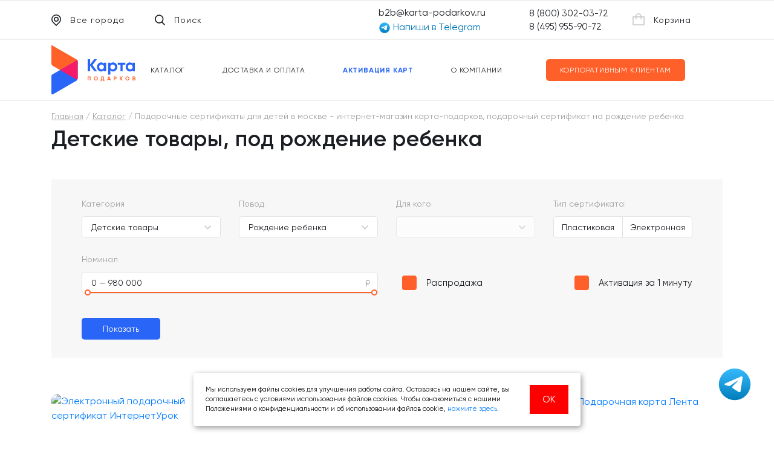

--- FILE ---
content_type: text/html; charset=utf-8
request_url: https://karta-podarkov.ru/catalog/tip_detskiye-tovary_povod_rozhdeniye-rebenka
body_size: 12384
content:
<!DOCTYPE html>
<html lang="ru">
<head>
    <meta charset="utf-8">
    <meta http-equiv="X-UA-Compatible" content="IE=edge">
    <meta name="format-detection" content="telephone=no">
    <meta name="viewport" content="width=device-width, initial-scale=1, shrink-to-fit=no">
        <link rel="apple-touch-icon" sizes="180x180" href="/apple-touch-icon.png">
    <link rel="shortcut icon" type="image/x-icon" href="/favicon.ico">
    <link rel="icon" type="image/png" sizes="32x32" href="/favicon-32x32.png">
    <link rel="icon" type="image/png" sizes="16x16" href="/favicon-16x16.png">
    <link rel="manifest" href="/manifest.json">
    <link rel="mask-icon" href="/safari-pinned-tab.svg" color="#5bbad5">
    <meta name="msapplication-TileColor" content="#5b2fc1">
    <meta name="theme-color" content="#ffffff">
    <meta name="yandex-verification" content="f5729037276ed027" />
    <meta name="google-site-verification" content="pOSJ0ih3et3oh2PMnCMVMhdKL6KcNs39bl4Ocmbd0n4" />
            <title>Подарочные сертификаты для детей в москве - интернет-магазин карта-подарков, подарочный сертификат на рождение ребенка</title>
    <meta name="description" content="Интернет-магазин подарочных сертификатов Карта подарков Подарочные сертификаты для детей в москве - интернет-магазин карта-подарков, подарочный сертификат на рождение ребенка">
<meta property="og:title" content="Подарочные сертификаты для детей в москве - интернет-магазин карта-подарков, подарочный сертификат на рождение ребенка">
<meta property="og:site_name" content="Карта подарков">
<meta property="og:url" content="https://karta-podarkov.ru/catalog/tip_detskiye-tovary_povod_rozhdeniye-rebenka">
<meta property="og:type" content="karta-podarkov.ru">
<meta property="og:locale" content="ru">
<meta property="og:description" content="Интернет-магазин подарочных сертификатов Карта подарков Подарочные сертификаты для детей в москве - интернет-магазин карта-подарков, подарочный сертификат на рождение ребенка">
<meta property="og:image" content="https://karta-podarkov.ru/img/logo.svg">
<meta name="csrf-param" content="_csrf-frontend">
<meta name="csrf-token" content="TDPCWk2SSiQzBuZHh8kaUAvGBoHbCpy_zQ-fiKou4_s8evBjK_EpEWVkkTT38GgUXK9O97050fj9Zuq6zVbUjg==">

<link href="/catalog/tip_detskiye-tovary_povod_rozhdeniye-rebenka" rel="canonical">
<link href="/assets/d61ab197/css/dependent-dropdown.min.css" rel="stylesheet">
<link href="/assets/df3e8a8b/css/kv-widgets.min.css" rel="stylesheet">
<link href="/css/bootstrap-custom.css" rel="stylesheet">
<link href="/css/fontello.css" rel="stylesheet">
<link href="/css/magnific-popup.css" rel="stylesheet">
<link href="/css/owl-carousel.css" rel="stylesheet">
<link href="/css/rangeslider.css" rel="stylesheet">
<link href="/css/scroll.css" rel="stylesheet">
<link href="/css/selectric.css" rel="stylesheet">
<link href="/css/main.css" rel="stylesheet">
<script>window.depdrop_13b7c70b = {"depends":["category1-id"],"placeholder":"","url":"\/catalog\/category2","loading":false,"initialize":true,"params":["input-type-1","input-type-2","input-type-3"]};

window.depdrop_19c554b5 = {"depends":["category1-id","category2-id"],"placeholder":"","url":"\/catalog\/category3","loading":false,"initialize":true,"params":["input-type-1","input-type-2","input-type-3"]};
</script>    <script type="application/ld+json">{"@context": "http://schema.org","@type": "WebSite","url": "https://karta-podarkov.ru/","potentialAction": {"@type": "SearchAction","target": "https://karta-podarkov.ru/search?search={query}","query-input": "required name=query"}}</script>
    <!-- Yandex.Metrika counter -->
    <script>!function(e,r,t,a,c,n,s){e[c]=e[c]||function(){(e[c].a=e[c].a||[]).push(arguments)},e[c].l=1*new Date;for(var i=0;i<document.scripts.length;i++)if(document.scripts[i].src===a)return;n=r.createElement(t),s=r.getElementsByTagName(t)[0],n.async=1,n.src=a,s.parentNode.insertBefore(n,s)}(window,document,"script","https://mc.yandex.ru/metrika/tag.js","ym"),ym(33560743,"init",{clickmap:!0,trackLinks:!0,accurateTrackBounce:!0,webvisor:!0,ecommerce:"dataLayer"});</script>
    <!-- /Yandex.Metrika counter -->
    
    <!-- BEGIN JIVOSITE CODE {literal} -->
    <script type='text/javascript'>!function(){var e=window;function t(){var e=document.createElement("script");e.type="text/javascript",e.async=!0,e.src="//code.jivosite.com/script/widget/DZe7sfbOG3";var t=document.getElementsByTagName("script")[0];t.parentNode.insertBefore(e,t)}"complete"==document.readyState?t():e.attachEvent?e.attachEvent("onload",t):e.addEventListener("load",t,!1)}();</script>
    <!-- {/literal} END JIVOSITE CODE -->
    
    <script type="text/javascript">(function(window,document,n,project_ids){window.GudokData=n;if(typeof project_ids !== "object"){project_ids = [project_ids]};window[n] = {};window[n]["projects"]=project_ids;config_load(project_ids.join(','));function config_load(cId){var a=document.getElementsByTagName("script")[0],s=document.createElement("script"),i=function(){a.parentNode.insertBefore(s,a)},cMrs='';s.async=true;if(document.location.search&&document.location.search.indexOf('?gudok_check=')===0)cMrs+=document.location.search.replace('?','&');s.src="//mod.gudok.tel/script.js?sid="+cId+cMrs;if(window.opera == "[object Opera]"){document.addEventListener("DOMContentLoaded", i, false)}else{i()}}})(window, document, "gd", "3nr3q9s5sd");</script>
    
    <!-- Yandex.Metrika counter -->
    <script type="text/javascript">
        (function(m,e,t,r,i,k,a){
            m[i]=m[i]||function(){(m[i].a=m[i].a||[]).push(arguments)};
            m[i].l=1*new Date();
            for (var j = 0; j < document.scripts.length; j++) {if (document.scripts[j].src === r) { return; }}
            k=e.createElement(t),a=e.getElementsByTagName(t)[0],k.async=1,k.src=r,a.parentNode.insertBefore(k,a)
        })(window, document,'script','https://mc.yandex.ru/metrika/tag.js?id=104289115', 'ym');

        ym(104289115, 'init', {ssr:true, clickmap:true, ecommerce:"dataLayer", accurateTrackBounce:true, trackLinks:true});
    </script>
    <noscript><div><img src="https://mc.yandex.ru/watch/104289115" style="position:absolute; left:-9999px;" alt="" /></div></noscript>
    <!-- /Yandex.Metrika counter -->
</head>
<body>
<div id="modal-city" class="zoom-anim-dialog mfp-hide modal modal--city">
  <div class="modal__title">Выберите город</div>
  <!--input class="form__input form__input--search" name="name" type="text" placeholder="Поиск города"-->
  <div class="modal__cities">
    <div class="modal__cities-list"> 
        <a class="" href="/change-city" data-method="POST" data-params='{"city":"г. Москва и МО"}'>г. Москва и МО</a>        <a class="" href="/change-city" data-method="POST" data-params='{"city":"г. Санкт-Петербург и ЛО"}'>г. Санкт-Петербург и ЛО</a>        <a class="" href="/change-city" data-method="POST" data-params='{"city":"г. Новосибирск"}'>г. Новосибирск</a>        <a class="" href="/change-city" data-method="POST" data-params='{"city":"г. Екатеринбург"}'>г. Екатеринбург</a>        <a class="" href="/change-city" data-method="POST" data-params='{"city":"г. Нижний Новгород"}'>г. Нижний Новгород</a>        <a class="" href="/change-city" data-method="POST" data-params='{"city":"г. Казань"}'>г. Казань</a>        <a class="" href="/change-city" data-method="POST" data-params='{"city":"г. Челябинск"}'>г. Челябинск</a>        <a class="" href="/change-city" data-method="POST" data-params='{"city":"г. Омск"}'>г. Омск</a>        <a class="" href="/change-city" data-method="POST" data-params='{"city":"г. Самара"}'>г. Самара</a>        <a class="" href="/change-city" data-method="POST" data-params='{"city":"г. Ростов-на-Дону"}'>г. Ростов-на-Дону</a>        <a class="" href="/change-city" data-method="POST" data-params='{"city":"г. Уфа"}'>г. Уфа</a>        <a class="" href="/change-city" data-method="POST" data-params='{"city":"г. Красноярск"}'>г. Красноярск</a>        <a class="" href="/change-city" data-method="POST" data-params='{"city":"г. Пермь"}'>г. Пермь</a>        <a class="" href="/change-city" data-method="POST" data-params='{"city":"г. Воронеж"}'>г. Воронеж</a>        <a class="" href="/change-city" data-method="POST" data-params='{"city":"г. Волгоград"}'>г. Волгоград</a>    </div>
  </div>
  <button class="modal__close" type="button"> <img src="/img/close2.svg" alt="close"> </button>
</div>
<header class="header">
  <div class="container header__content-wrap">
    <div class="row">
      <div class="col-12">
        <div class="header__content"> 
            <a class="header__logo" href="/"><img src="/img/logo.svg" alt="Логотип"></a>          <nav class="header__nav"> 
                <a class="header__nav-cat" href="/catalog">Каталог</a>                <a class="" href="/delivery">Доставка и оплата</a>                <a class="menu__link--activation" href="/activation">Активация карт</a>                <a class="" href="/about">О компании</a>                <a class="header__nav-corp" href="/business">Корпоративным клиентам</a>          </nav>
          <div class="header__content-mob">
            <div class="header__content-mob-phones"> 
                <span>8 (800) 302-03-72</span> 
                <span>8 (495) 955-90-72</span> 
            </div>
            <button class="header__btn" type="button"> 
                <img src="/img/burger.svg" alt="burger"> 
                <img src="/img/close.svg" alt="close">            </button>
          </div>
        </div>
      </div>
    </div>
  </div>
  <div class="container header__actions-wrap">
    <div class="row">
      <div class="col-12">
        <div class="header__actions">
          <div class="header__actions-mob">
                <a href="/activation" style="color:#1a1d22;">Активация</a>                <!--a href="#modal-city" class="open-modal">
                    <svg xmlns="http://www.w3.org/2000/svg" width="16" height="19" viewBox="0 0 16 19">
                        <path d="M44,86.96a7.962,7.962,0,0,0-8,7.924,7.863,7.863,0,0,0,2.344,5.6L44,105.979l5.657-5.493A7.847,7.847,0,0,0,52,94.884,7.963,7.963,0,0,0,44,86.96Zm4.527,12.4L44,103.76l-4.535-4.405A6.254,6.254,0,0,1,37.6,94.885,6.412,6.412,0,0,1,48.524,90.4,6.3,6.3,0,0,1,48.526,99.364ZM44,90.923a3.963,3.963,0,1,0,4,3.962A3.981,3.981,0,0,0,44,90.923Zm0,6.34a2.378,2.378,0,1,1,2.4-2.378A2.388,2.388,0,0,1,44,97.262Z" transform="translate(-36 -86.969)"/>
                    </svg>
                    <span>Все города</span>
                </a-->
                <a href="#" class="header__actions-mob-search">
                    <svg xmlns="http://www.w3.org/2000/svg" width="17" height="17.969" viewBox="0 0 17 17.969">
                        <path d="M216,104.659l-4.361-4.443a7.423,7.423,0,0,0,1.854-4.916,7.25,7.25,0,1,0-7.248,7.386,7.113,7.113,0,0,0,4.125-1.32l4.431,4.515ZM200.691,95.3a5.554,5.554,0,1,1,5.554,5.658A5.613,5.613,0,0,1,200.691,95.3Z" transform="translate(-199 -87.906)"/>
                    </svg>
                    <span>Поиск</span>
                </a>
              <a class="header__cart" href="/cart"><svg xmlns="http://www.w3.org/2000/svg" width="20" height="20" viewBox="0 0 20 20">
                        <path d="M368,91a5,5,0,1,0-10,0h-5v13.334A1.672,1.672,0,0,0,354.667,106h16.666A1.672,1.672,0,0,0,373,104.334V91h-5Zm-5-3.333A3.333,3.333,0,0,1,366.333,91h-6.666A3.333,3.333,0,0,1,363,87.667Zm8.333,16.667H354.667V92.667H358V96h1.667V92.667h6.666V96H368V92.667h3.333v11.667Z" transform="translate(-353 -86)"/>
                  </svg><span></span></a>          </div>
          <div class="header__actions-desk">
                <button class="header__actions-btn" type="button"><svg xmlns="http://www.w3.org/2000/svg" width="35" height="22" viewBox="0 0 35 22"><path d="M281,42v2H246V42h35Zm0-10v2H246V32h35Zm0-10v2H246V22h35Z" transform="translate(-246 -22)"/></svg>Меню</button>
                                <a href="#modal-city" class="header__actions-marker open-modal"><svg xmlns="http://www.w3.org/2000/svg" width="16" height="19" viewBox="0 0 16 19"><path d="M262,21.96a7.962,7.962,0,0,0-8,7.924,7.86,7.86,0,0,0,2.344,5.6L262,40.979l5.657-5.493a7.844,7.844,0,0,0,2.342-5.6A7.963,7.963,0,0,0,262,21.96Zm4.527,12.4L262,38.76l-4.535-4.4a6.251,6.251,0,0,1-1.864-4.47A6.411,6.411,0,0,1,266.524,25.4,6.294,6.294,0,0,1,266.526,34.364ZM262,25.923a3.962,3.962,0,1,0,4,3.962A3.981,3.981,0,0,0,262,25.923Zm0,6.339a2.378,2.378,0,1,1,2.4-2.378A2.389,2.389,0,0,1,262,32.262Z" transform="translate(-254 -21.969)"/></svg>
                    <span>Все города</span>
                </a>
                                <a href="#" class="header__actions-search"><svg xmlns="http://www.w3.org/2000/svg" width="17" height="17.969" viewBox="0 0 17 17.969"><path d="M416,40.659l-4.361-4.443a7.424,7.424,0,0,0,1.854-4.916,7.25,7.25,0,1,0-7.248,7.386,7.113,7.113,0,0,0,4.125-1.32l4.431,4.515ZM400.691,31.3a5.554,5.554,0,1,1,5.554,5.658A5.613,5.613,0,0,1,400.691,31.3Z" transform="translate(-399 -23.906)"/></svg>Поиск</a>
          </div>
            
          <div class="header__actions-desk">
            <div class="header__actions-email">
                <a href="mailto:b2b@karta-podarkov.ru">b2b@karta-podarkov.ru</a>
                <a href="https://t.me/b2bkartapodarkov" target="_blank">
                    <svg xmlns="http://www.w3.org/2000/svg" width="20px" height="20px" viewBox="0 0 32 32" fill="none">
                        <circle cx="16" cy="16" r="14" fill="url(#paint0_linear_87_7225)"/>
                        <path d="M22.9866 10.2088C23.1112 9.40332 22.3454 8.76755 21.6292 9.082L7.36482 15.3448C6.85123 15.5703 6.8888 16.3483 7.42147 16.5179L10.3631 17.4547C10.9246 17.6335 11.5325 17.541 12.0228 17.2023L18.655 12.6203C18.855 12.4821 19.073 12.7665 18.9021 12.9426L14.1281 17.8646C13.665 18.3421 13.7569 19.1512 14.314 19.5005L19.659 22.8523C20.2585 23.2282 21.0297 22.8506 21.1418 22.1261L22.9866 10.2088Z" fill="white"/>
                        <defs>
                        <linearGradient id="paint0_linear_87_7225" x1="16" y1="2" x2="16" y2="30" gradientUnits="userSpaceOnUse">
                        <stop stop-color="#37BBFE"/>
                        <stop offset="1" stop-color="#007DBB"/>
                        </linearGradient>
                        </defs>
                    </svg> Напиши в Telegram
                </a>
            </div>
            <div class="header__actions-phones"> 
                <a href="tel:88003020372">8 (800) 302-03-72</a> 
                <a href="tel:84959559072">8 (495) 955-90-72</a> 
            </div>
            
            <a class="header__cart" href="/cart"><svg xmlns="http://www.w3.org/2000/svg" width="20" height="20" viewBox="0 0 20 20">
                        <path d="M1140,24a5,5,0,1,0-10,0h-5V37.334A1.673,1.673,0,0,0,1126.67,39h16.66a1.673,1.673,0,0,0,1.67-1.666V24h-5Zm-5-3.333A3.331,3.331,0,0,1,1138.33,24h-6.66A3.331,3.331,0,0,1,1135,20.667Zm8.33,16.667h-16.66V25.667H1130V29h1.67V25.667h6.66V29H1140V25.667h3.33V37.334Z" transform="translate(-1125 -19)"/>
                  </svg><span></span>Корзина</a>                      </div>
        </div>
      </div>
    </div>
  </div>
  <div class="container header__catalog">
    <div class="row">
      <div class="col-12">
        <div class="header__catalog-content">
          <div class="header__catalog-list"> 
            <a href="/catalog/tip_elektronnyye-podarochnyye-sertifikaty">Электронные сертификаты</a>            <a href="/catalog/tip_podarochnyye-karty">Подарочные карты</a>          </div>
          <div class="header__catalog-list">   
            <a href="/catalog/tip_universalnyye-podarochnyye-karty">Универсальные карты</a>            <a href="/catalog/tip_karty-oplaty-mobilnoy-svyazi">Мобильная связь</a>          </div>
          <div class="header__catalog-list"> 
            <a href="/catalog/tip_predoplachennyye-karty">Предоплаченные карты</a>            <a href="/catalog/tip_toplivnyye-karty">Топливные карты</a>          </div>
        </div>
      </div>
    </div>
  </div>
</header>
<form class="search" action="/search" method="get" enctype="multipart/form-data">    <div class="container">
        <div class="row">
            <div class="col-12 col-xl-8 offset-xl-2">
                <div class="search__title">Поиск</div>
            </div>
            <div class="col-12 col-xl-8 offset-xl-2">
                <input type="text" class="form__input form__input--search" name="search" placeholder="Наименование карты">                <button type="submit" class="search__btn">Найти</button>            </div>
        </div>
    </div>
    <button class="search__close" type="button">
        <img src="/img/close2.svg" alt="close">    </button>
</form><div class="menu"> 
  <a class="menu__link" data-toggle="collapse" href="#collapseCat" role="button" aria-expanded="false">Каталог
    <svg xmlns="http://www.w3.org/2000/svg" xmlns:xlink="http://www.w3.org/1999/xlink" width="10px" height="16px">
      <path d="M1.887,16.000 L-0.000,14.114 L6.226,7.998 L-0.000,1.886 L1.887,0.000 L10.000,7.998 L1.887,16.000 Z"/>
    </svg>
  </a>
  <div class="collapse" id="collapseCat">
    <div class="menu__drop"> 
        <a href="/catalog/tip_elektronnyye-podarochnyye-sertifikaty">Электронные сертификаты</a>        <a href="/catalog/tip_podarochnyye-karty">Подарочные карты</a>        <a href="/catalog/tip_universalnyye-podarochnyye-karty">Универсальные карты</a>        <a href="/catalog/tip_karty-oplaty-mobilnoy-svyazi">Мобильная связь</a>        <a href="/catalog/tip_predoplachennyye-karty">Предоплаченные карты</a>        <a href="/catalog/tip_toplivnyye-karty">Топливные карты</a>    </div>
  </div>
  <a class="menu__link" href="/delivery">Доставка и оплата</a>  <a class="menu__link menu__link--activation" href="/activation">Активация карт</a>  <a class="menu__link" href="/about">О компании</a>  <a class="menu__link menu__link menu__link--cor" href="/business">Корпоративным клиентам</a>  </div>
  
<script type="application/ld+json">
    {
      "@context": "https://schema.org",
      "@type": "BreadcrumbList",
      "itemListElement": [{
        "@type": "ListItem",
        "position": 1,
        "name": "Главная",
        "item": "https://karta-podarkov.ru/"
      },{
        "@type": "ListItem",
        "position": 2,
        "name": "Каталог"
      }]
    }
</script>
<section class="section section--first section--bortop">
   <div class="container">
      <div class="row">
         <div class="col-12">
            <ul class="breadcrumbs">
               <li><a href="/">Главная</a></li>
               <li><a href='/catalog'>Каталог</a></li><li>Подарочные сертификаты для детей в москве - интернет-магазин карта-подарков, подарочный сертификат на рождение ребенка</li>            </ul>
            <div class="section__title">
                <h1>
                    Детские товары, под рождение ребенка                </h1>
            </div>
         </div>
      </div>
      <div class="row">
         <div class="col-12">
            <div class="pagenav">
               <a class="pagenav__btn" data-toggle="collapse" href="#collapsePageNav" role="button" aria-expanded="true" aria-controls="collapsePageNav">
                  <svg xmlns="http://www.w3.org/2000/svg" xmlns:xlink="http://www.w3.org/1999/xlink" width="24px" height="20px">
                     <path fill-rule="evenodd"  fill="rgb(255, 95, 41)" d="M18.000,18.000 L18.000,19.000 C18.000,19.550 17.550,20.000 17.000,20.000 L13.000,20.000 C12.450,20.000 12.000,19.550 12.000,19.000 L12.000,18.000 L0.000,18.000 L0.000,16.000 L12.000,16.000 L12.000,15.000 C12.000,14.450 12.450,14.000 13.000,14.000 L17.000,14.000 C17.550,14.000 18.000,14.450 18.000,15.000 L18.000,16.000 L24.000,16.000 L24.000,18.000 L18.000,18.000 ZM16.000,16.000 L14.000,16.000 L14.000,18.000 L16.000,18.000 L16.000,16.000 ZM10.000,11.999 C10.000,12.549 9.550,12.999 9.000,12.999 L5.000,12.999 C4.450,12.999 4.000,12.549 4.000,11.999 L4.000,11.000 L0.000,11.000 L0.000,9.000 L4.000,9.000 L4.000,8.000 C4.000,7.450 4.450,7.000 5.000,7.000 L9.000,7.000 C9.550,7.000 10.000,7.450 10.000,8.000 L10.000,9.000 L24.000,9.000 L24.000,11.000 L10.000,11.000 L10.000,11.999 ZM8.000,9.000 L6.000,9.000 L6.000,11.000 L8.000,11.000 L8.000,9.000 ZM20.000,5.000 C20.000,5.550 19.550,6.000 19.000,6.000 L15.000,6.000 C14.450,6.000 14.000,5.550 14.000,5.000 L14.000,4.000 L0.000,4.000 L0.000,2.000 L14.000,2.000 L14.000,1.000 C14.000,0.450 14.450,-0.000 15.000,-0.000 L19.000,-0.000 C19.550,-0.000 20.000,0.450 20.000,1.000 L20.000,2.000 L24.000,2.000 L24.000,4.000 L20.000,4.000 L20.000,5.000 ZM18.000,2.000 L16.000,2.000 L16.000,4.000 L18.000,4.000 L18.000,2.000 Z"/>
                  </svg>
                  Открыть фильтр
               </a>
               <input type="hidden" id="input-type-1" name="input-type-1" value="detskiye-tovary"><input type="hidden" id="input-type-2" name="input-type-2" value="rozhdeniye-rebenka"><input type="hidden" id="input-type-3" name="input-type-3"><form id="w0" action="/catalog/tip_detskiye-tovary_povod_rozhdeniye-rebenka" method="post">
<input type="hidden" name="_csrf-frontend" value="TDPCWk2SSiQzBuZHh8kaUAvGBoHbCpy_zQ-fiKou4_s8evBjK_EpEWVkkTT38GgUXK9O97050fj9Zuq6zVbUjg=="><div class="collapse show" id="collapsePageNav">
  <div class="filter">
     <div class="row">
        <div class="col-12 col-sm-6 col-lg-3">
            <div class="form-group field-category1-id">
<label class="filter__label" for="category1-id">Категория</label>
<select id="category1-id" class="filter__select" name="category1">
<option value="">Выбрать...</option>
<option value="puteshestviya-i-turizm">Путешествия и туризм</option>
<option value="produkty-i-napitki">Продукты и напитки</option>
<option value="yuvelirnyye-izdeliya">Ювелирные изделия </option>
<option value="sport">Спорт </option>
<option value="bilety-na-meropriyatiya">Билеты на мероприятия </option>
<option value="salony-krasoty">Салоны красоты</option>
<option value="khobbi-i-dosug">Хобби и досуг</option>
<option value="odezhda-i-obuv">Одежда и обувь</option>
<option value="knizhnyye-magaziny">Книжные магазины</option>
<option value="nizhneye-belye">Нижнее белье</option>
<option value="kosmetika-i-parfyumeriya">Косметика и парфюмерия</option>
<option value="podarochnyye-karty">Подарочные карты</option>
<option value="tovary-dlya-doma">Товары для дома</option>
<option value="onlayn-kinoteatr">Онлайн кинотеатр</option>
<option value="podarki-i-akssesuary">Подарки и акссесуары </option>
<option value="kafe-i-restorany">Кафе и рестораны</option>
<option value="elektronnyye-podarochnyye-sertifikaty">Электронные подарочные сертификаты </option>
<option value="karty-oplaty-mobilnoy-svyazi">Карты оплаты мобильной связи</option>
<option value="universalnyye-podarochnyye-karty">Универсальные подарочные карты</option>
<option value="tekhnika-i-elektronika">Техника и электроника</option>
<option value="toplivnyye-karty">Топливные карты</option>
<option value="predoplachennyye-karty">Предоплаченные карты</option>
<option value="detskiye-tovary" selected>Детские товары</option>
<option value="obrazovaniye">Образование</option>
</select>

<div class="help-block"></div>
</div>            
        </div>
        <div class="col-12 col-sm-6 col-lg-3">
            <div class="form-group field-category2-id">
<label class="filter__label" for="category2-id">Повод</label>
<select id="category2-id" class="filter__select" name="category2" disabled data-krajee-depdrop="depdrop_13b7c70b">

</select>

<div class="help-block"></div>
</div> 
        </div>
        <div class="col-12 col-sm-6 col-lg-3">
            <div class="form-group field-category3">
<label class="filter__label" for="category3">Для кого</label>
<select id="category3" class="filter__select" name="category3" disabled data-krajee-depdrop="depdrop_19c554b5">

</select>

<div class="help-block"></div>
</div>        </div>
        <div class="col-12 col-sm-6 col-lg-3">
           <label for="" class="filter__label">Тип сертификата:</label>
           <div class="filter__radios filter__radios--1">
           <div class="filter__radio filter__radio--50 field-type_plastic">
<input type="hidden" name="type_plastic" value="0"><input type="checkbox" id="type_plastic" name="type_plastic" value="1"><label class="control-label" for="type_plastic">Пластиковая</label>
</div>           <div class="filter__radio filter__radio--50 field-type_electronic">
<input type="hidden" name="type_electronic" value="0"><input type="checkbox" id="type_electronic" name="type_electronic" value="1"><label class="control-label" for="type_electronic">Электронная</label>
</div>           </div>
        </div>
        <div class="col-12 col-sm-12 col-lg-6">
            <div class="form-group field-nominal_range">
<label class="filter__label" for="nominal_range">Номинал</label>
<input type="text" id="nominal_range" class="filter__slider" name="nominal_range" data-type="double" data-min="0" data-max="980000.00" data-from="" data-to="980000.00">

<div class="help-block"></div>
</div>            
        </div>
        <div class="col-12 col-sm-6 col-lg-3 col-xl-2">
           <div class="filter__check field-discount">
<input type="hidden" name="discount" value="0"><input type="checkbox" id="discount" name="discount" value="1"><label class="control-label" for="discount">Распродажа</label>
</div>        </div>
        <div class="col-12 col-sm-6 col-lg-3 col-xl-4">
           <div class="filter__check field-momentum">
<input type="hidden" name="momentum" value="0"><input type="checkbox" id="momentum" name="momentum" value="1"><label class="control-label" for="momentum">Активация за 1 минуту</label>
</div>        </div>
        <div class="col-12">
           <div class="filter__btns">
              <button type="submit" class="filter__btn filter__apply">Показать</button>           </div>
        </div>
     </div>
  </div>
</div>
</form>            </div>
         </div>
         <div class="col-12">
            <div class="row catalog">
               <div class='col-6 col-sm-6 col-md-4 col-lg-3'>
    <div class="card  card--white">
        <a href="/catalog/elektronnyy-podarochnyy-sertifikat-interneturok" class="card__img">
            <img src="/uploads/product/%D1%82%D0%BE%D0%B2%D0%B0%D1%80/fca396-1.png" alt="Электронный подарочный сертификат ИнтернетУрок">
        </a>
        <div class="card__title">
            <a href="/catalog/elektronnyy-podarochnyy-sertifikat-interneturok">
            Электронный подарочный сертификат «ИнтернетУрок»            </a>
        </div>
                <div class="card__price"><span>500 - 1000 ₽</span></div>
                <ul class="card__list">
            <!--li>Подарочная карта</li-->
            <li> Срок указан на карте </li>
            <li> Отправка за 1 минуту </li>
        </ul>
        <div class="card__actions">
                                            <a href="/catalog/add?id=556" class="card__buy" onclick='yaCounter33560743.reachGoal("store_ basket"); return true;'>Купить</a>
                                        <a href="/catalog/elektronnyy-podarochnyy-sertifikat-interneturok" class="card__more">Подробнее</a>
        </div>
    </div>
</div>           

<div class='col-6 col-sm-6 col-md-4 col-lg-3'>
    <div class="card  card--white">
        <a href="/catalog/podarochnaya-karta-universalnaya-karta-podarkov" class="card__img">
            <img src="/uploads/product/%D1%82%D0%BE%D0%B2%D0%B0%D1%80/987987.webp" alt="Подарочная карта Универсальная Карта Подарков">
        </a>
        <div class="card__title">
            <a href="/catalog/podarochnaya-karta-universalnaya-karta-podarkov">
            Подарочная карта «Универсальная Карта Подарков»            </a>
        </div>
                <div class="card__price"><span>500 - 30000 ₽</span></div>
                <ul class="card__list">
            <!--li>Подарочная карта</li-->
            <li> Срок действия 12 месяцев </li>
            <li> Отправка до 3 дней </li>
        </ul>
        <div class="card__actions">
                                             <a href="/catalog/request?id=533" class="card__activate card__request">Заявка</a>
                                        <a href="/catalog/podarochnaya-karta-universalnaya-karta-podarkov" class="card__more">Подробнее</a>
        </div>
    </div>
</div>           

<div class='col-6 col-sm-6 col-md-4 col-lg-3'>
    <div class="card  card--white">
        <a href="/catalog/elektronnyy-podarochnyy-sertifikat-karta-podarkovru" class="card__img">
            <img src="/uploads/product/promo-karta-podarkov.webp" alt="Электронный подарочный сертификат kartapodarkovru">
        </a>
        <div class="card__title">
            <a href="/catalog/elektronnyy-podarochnyy-sertifikat-karta-podarkovru">
            Электронный подарочный сертификат «karta-podarkov.ru»            </a>
        </div>
                <div class="card__price"><span>100 - 50000 ₽</span></div>
                <ul class="card__list">
            <!--li>Подарочная карта</li-->
            <li> Срок действия 12 месяцев </li>
            <li> Отправка до 3 дней </li>
        </ul>
        <div class="card__actions">
                                            <a href="/catalog/add?id=531" class="card__buy" onclick='yaCounter33560743.reachGoal("store_ basket"); return true;'>Купить</a>
                                        <a href="/catalog/elektronnyy-podarochnyy-sertifikat-karta-podarkovru" class="card__more">Подробнее</a>
        </div>
    </div>
</div>           

<div class='col-6 col-sm-6 col-md-4 col-lg-3'>
    <div class="card  card--white">
        <a href="/catalog/podarochnaya-karta-lenta" class="card__img">
            <img src="/uploads/product/087.webp" alt="Подарочная карта Лента">
        </a>
        <div class="card__title">
            <a href="/catalog/podarochnaya-karta-lenta">
            Подарочная карта «Лента»            </a>
        </div>
                <div class="card__price"><span>500 - 50000 ₽</span></div>
                <ul class="card__list">
            <!--li>Подарочная карта</li-->
            <li> Срок действия 12 месяцев </li>
            <li> Отправка до 3 дней </li>
        </ul>
        <div class="card__actions">
                                             <a href="/catalog/request?id=527" class="card__activate card__request">Заявка</a>
                                        <a href="/catalog/podarochnaya-karta-lenta" class="card__more">Подробнее</a>
        </div>
    </div>
</div>           

<div class='col-6 col-sm-6 col-md-4 col-lg-3'>
    <div class="card  card--white">
        <a href="/catalog/podarochnaya-karta-leonardo" class="card__img">
            <img src="/uploads/product/min/180---8-min.webp" alt="Подарочная карта Леонардо">
        </a>
        <div class="card__title">
            <a href="/catalog/podarochnaya-karta-leonardo">
            Подарочная карта «Леонардо»            </a>
        </div>
                <div class="card__price"><span>500 - 3000 ₽</span></div>
                <ul class="card__list">
            <!--li>Подарочная карта</li-->
            <li> Срок действия 12 месяцев </li>
            <li> Отправка до 3 дней </li>
        </ul>
        <div class="card__actions">
                                             <a href="/catalog/request?id=516" class="card__activate card__request">Заявка</a>
                                        <a href="/catalog/podarochnaya-karta-leonardo" class="card__more">Подробнее</a>
        </div>
    </div>
</div>           

<div class='col-6 col-sm-6 col-md-4 col-lg-3'>
    <div class="card  card--white">
        <a href="/catalog/podarochnaya-karta-detskiy-mir" class="card__img">
            <img src="/uploads/product/card---17-min.png" alt="Подарочная карта Детский Мир">
        </a>
        <div class="card__title">
            <a href="/catalog/podarochnaya-karta-detskiy-mir">
            Подарочная карта «Детский Мир»            </a>
        </div>
                <div class="card__price"><span>500 - 5000 ₽</span></div>
                <ul class="card__list">
            <!--li>Подарочная карта</li-->
            <li> Срок действия 12 месяцев </li>
            <li> Отправка до 3 дней </li>
        </ul>
        <div class="card__actions">
                                             <a href="/catalog/request?id=515" class="card__activate card__request">Заявка</a>
                                        <a href="/catalog/podarochnaya-karta-detskiy-mir" class="card__more">Подробнее</a>
        </div>
    </div>
</div>           

<div class='col-6 col-sm-6 col-md-4 col-lg-3'>
    <div class="card  card--white">
        <a href="/catalog/podarochnaya-karta-bukvoyed" class="card__img">
            <img src="/uploads/product/228.webp" alt="Подарочная карта Буквоед">
        </a>
        <div class="card__title">
            <a href="/catalog/podarochnaya-karta-bukvoyed">
            Подарочная карта «Буквоед»            </a>
        </div>
                <div class="card__price"><span>500 - 5000 ₽</span></div>
                <ul class="card__list">
            <!--li>Подарочная карта</li-->
            <li> Срок действия 12 месяцев </li>
            <li> Отправка до 3 дней </li>
        </ul>
        <div class="card__actions">
                                             <a href="/catalog/request?id=513" class="card__activate card__request">Заявка</a>
                                        <a href="/catalog/podarochnaya-karta-bukvoyed" class="card__more">Подробнее</a>
        </div>
    </div>
</div>           

<div class='col-6 col-sm-6 col-md-4 col-lg-3'>
    <div class="card  card--white">
        <a href="/catalog/podarochnaya-karta-universalnaya-karta" class="card__img">
            <img src="/uploads/product/110.webp" alt="Подарочная карта Универсальная карта">
        </a>
        <div class="card__title">
            <a href="/catalog/podarochnaya-karta-universalnaya-karta">
            Подарочная карта "Универсальная карта"            </a>
        </div>
                <div class="card__price"><span>500 - 50000 ₽</span></div>
                <ul class="card__list">
            <!--li>Подарочная карта</li-->
            <li> Срок действия 12 месяцев </li>
            <li> Отправка до 3 дней </li>
        </ul>
        <div class="card__actions">
                                             <a href="/catalog/request?id=510" class="card__activate card__request">Заявка</a>
                                        <a href="/catalog/podarochnaya-karta-universalnaya-karta" class="card__more">Подробнее</a>
        </div>
    </div>
</div>           

<div class='col-6 col-sm-6 col-md-4 col-lg-3'>
    <div class="card  card--white">
        <a href="/catalog/podarochnaya-karta-magnit-semeynyy" class="card__img">
            <img src="/uploads/product/1124.webp" alt="Подарочная карта Магнит Семейный">
        </a>
        <div class="card__title">
            <a href="/catalog/podarochnaya-karta-magnit-semeynyy">
            Подарочная карта "Магнит Семейный"            </a>
        </div>
                <div class="card__price"><span>500 - 2000 ₽</span></div>
                <ul class="card__list">
            <!--li>Подарочная карта</li-->
            <li> Срок указан на карте </li>
            <li> Отправка до 3 дней </li>
        </ul>
        <div class="card__actions">
                                             <a href="/catalog/request?id=507" class="card__activate card__request">Заявка</a>
                                        <a href="/catalog/podarochnaya-karta-magnit-semeynyy" class="card__more">Подробнее</a>
        </div>
    </div>
</div>           

<div class='col-6 col-sm-6 col-md-4 col-lg-3'>
    <div class="card  card--white">
        <a href="/catalog/podarochnaya-karta-magnit-ekstra" class="card__img">
            <img src="/uploads/product/33343.webp" alt="Подарочная карта Магнит Экстра">
        </a>
        <div class="card__title">
            <a href="/catalog/podarochnaya-karta-magnit-ekstra">
            Подарочная карта "Магнит Экстра"            </a>
        </div>
                <div class="card__price"><span>500 - 2000 ₽</span></div>
                <ul class="card__list">
            <!--li>Подарочная карта</li-->
            <li> Срок действия 36 месяцев </li>
            <li> Отправка до 3 дней </li>
        </ul>
        <div class="card__actions">
                                             <a href="/catalog/request?id=505" class="card__activate card__request">Заявка</a>
                                        <a href="/catalog/podarochnaya-karta-magnit-ekstra" class="card__more">Подробнее</a>
        </div>
    </div>
</div>           

<div class='col-6 col-sm-6 col-md-4 col-lg-3'>
    <div class="card  card--white">
        <a href="/catalog/podarochnaya-karta-globus" class="card__img">
            <img src="/uploads/product/543.webp" alt="Подарочная карта Глобус">
        </a>
        <div class="card__title">
            <a href="/catalog/podarochnaya-karta-globus">
            Подарочная карта «Глобус»            </a>
        </div>
                <div class="card__price"><span>500 - 10000 ₽</span></div>
                <ul class="card__list">
            <!--li>Подарочная карта</li-->
            <li> Срок действия 12 месяцев </li>
            <li> Отправка до 3 дней </li>
        </ul>
        <div class="card__actions">
                                             <a href="/catalog/request?id=504" class="card__activate card__request">Заявка</a>
                                        <a href="/catalog/podarochnaya-karta-globus" class="card__more">Подробнее</a>
        </div>
    </div>
</div>           

<div class='col-6 col-sm-6 col-md-4 col-lg-3'>
    <div class="card  card--white">
        <a href="/catalog/elektronnyy-podarochnyy-sertifikat-litres-podpiska" class="card__img">
            <img src="/uploads/product/1111-1.webp" alt="Электронный подарочный сертификат ЛитРес Подписка">
        </a>
        <div class="card__title">
            <a href="/catalog/elektronnyy-podarochnyy-sertifikat-litres-podpiska">
            Электронный подарочный сертификат «ЛитРес Подписка»            </a>
        </div>
                <div class="card__price"><span>399 - 3190 ₽</span></div>
                <ul class="card__list">
            <!--li>Подарочная карта</li-->
            <li> Срок указан на карте </li>
            <li> Отправка за 1 минуту </li>
        </ul>
        <div class="card__actions">
                                            <a href="/catalog/add?id=448" class="card__buy" onclick='yaCounter33560743.reachGoal("store_ basket"); return true;'>Купить</a>
                                        <a href="/catalog/elektronnyy-podarochnyy-sertifikat-litres-podpiska" class="card__more">Подробнее</a>
        </div>
    </div>
</div>           

<div class='col-6 col-sm-6 col-md-4 col-lg-3'>
    <div class="card  card--white">
        <a href="/catalog/elektronnyy-podarochnyy-sertifikat-magnit-ekstra" class="card__img">
            <img src="/uploads/product/ekstra11.webp" alt="Электронный подарочный сертификат Магнит Экстра">
        </a>
        <div class="card__title">
            <a href="/catalog/elektronnyy-podarochnyy-sertifikat-magnit-ekstra">
            Электронный подарочный сертификат "Магнит Экстра"            </a>
        </div>
                <div class="card__price"><span>500 - 3000 ₽</span></div>
                <ul class="card__list">
            <!--li>Подарочная карта</li-->
            <li> Срок действия 36 месяцев </li>
            <li> Отправка до 3 дней </li>
        </ul>
        <div class="card__actions">
                                            <a href="/catalog/add?id=415" class="card__buy" onclick='yaCounter33560743.reachGoal("store_ basket"); return true;'>Купить</a>
                                        <a href="/catalog/elektronnyy-podarochnyy-sertifikat-magnit-ekstra" class="card__more">Подробнее</a>
        </div>
    </div>
</div>           

<div class='col-6 col-sm-6 col-md-4 col-lg-3'>
    <div class="card  card--white">
        <a href="/catalog/elektronnyy-podarochnyy-sertifikat-magnit-semeynyy" class="card__img">
            <img src="/uploads/product/magnit-semejnyj7.webp" alt="Электронный подарочный сертификат Магнит Семейный">
        </a>
        <div class="card__title">
            <a href="/catalog/elektronnyy-podarochnyy-sertifikat-magnit-semeynyy">
            Электронный подарочный сертификат "Магнит Семейный"            </a>
        </div>
                <div class="card__price"><span>500 - 3000 ₽</span></div>
                <ul class="card__list">
            <!--li>Подарочная карта</li-->
            <li> Срок указан на карте </li>
            <li> Отправка до 3 дней </li>
        </ul>
        <div class="card__actions">
                                            <a href="/catalog/add?id=411" class="card__buy" onclick='yaCounter33560743.reachGoal("store_ basket"); return true;'>Купить</a>
                                        <a href="/catalog/elektronnyy-podarochnyy-sertifikat-magnit-semeynyy" class="card__more">Подробнее</a>
        </div>
    </div>
</div>           

<div class='col-6 col-sm-6 col-md-4 col-lg-3'>
    <div class="card  card--white">
        <a href="/catalog/elektronnyy-podarochnyy-sertifikat-doktor-stoletov-apteka" class="card__img">
            <img src="/uploads/product/doktor-stoletov4.webp" alt="Электронный подарочный сертификат Доктор Столетов Аптека">
        </a>
        <div class="card__title">
            <a href="/catalog/elektronnyy-podarochnyy-sertifikat-doktor-stoletov-apteka">
            Электронный подарочный сертификат "Доктор Столетов Аптека"            </a>
        </div>
                <div class="card__price"><span>500 - 2000 ₽</span></div>
                <ul class="card__list">
            <!--li>Подарочная карта</li-->
            <li> Срок действия 12 месяцев </li>
            <li> Отправка за 1 минуту </li>
        </ul>
        <div class="card__actions">
                                            <a href="/catalog/add?id=409" class="card__buy" onclick='yaCounter33560743.reachGoal("store_ basket"); return true;'>Купить</a>
                                        <a href="/catalog/elektronnyy-podarochnyy-sertifikat-doktor-stoletov-apteka" class="card__more">Подробнее</a>
        </div>
    </div>
</div>           

<div class='col-6 col-sm-6 col-md-4 col-lg-3'>
    <div class="card  card--white">
        <a href="/catalog/elektronnyy-podarochnyy-sertifikat-globus" class="card__img">
            <img src="/uploads/product/globus3.webp" alt="Электронный подарочный сертификат Глобус">
        </a>
        <div class="card__title">
            <a href="/catalog/elektronnyy-podarochnyy-sertifikat-globus">
            Электронный подарочный сертификат «Глобус»            </a>
        </div>
                <div class="card__price"><span>500 - 5000 ₽</span></div>
                <ul class="card__list">
            <!--li>Подарочная карта</li-->
            <li> Срок действия 12 месяцев </li>
            <li> Отправка за 1 минуту </li>
        </ul>
        <div class="card__actions">
                                             <a href="/catalog/request?id=408" class="card__activate card__request">Заявка</a>
                                        <a href="/catalog/elektronnyy-podarochnyy-sertifikat-globus" class="card__more">Подробнее</a>
        </div>
    </div>
</div>           

<div class='col-6 col-sm-6 col-md-4 col-lg-3'>
    <div class="card  card--white">
        <a href="/catalog/elektronnyy-podarochnyy-sertifikat-mosigra" class="card__img">
            <img src="/uploads/product/%D1%82%D0%BE%D0%B2%D0%B0%D1%80/mosigra.webp" alt="Электронный подарочный сертификат МОСИГРА">
        </a>
        <div class="card__title">
            <a href="/catalog/elektronnyy-podarochnyy-sertifikat-mosigra">
            Электронный подарочный сертификат «МОСИГРА»            </a>
        </div>
                <div class="card__price"><span>1000 - 5000 ₽</span></div>
                <ul class="card__list">
            <!--li>Подарочная карта</li-->
            <li> Срок действия 12 месяцев </li>
            <li> Отправка за 1 минуту </li>
        </ul>
        <div class="card__actions">
                                            <a href="/catalog/add?id=393" class="card__buy" onclick='yaCounter33560743.reachGoal("store_ basket"); return true;'>Купить</a>
                                        <a href="/catalog/elektronnyy-podarochnyy-sertifikat-mosigra" class="card__more">Подробнее</a>
        </div>
    </div>
</div>           

<div class='col-6 col-sm-6 col-md-4 col-lg-3'>
    <div class="card  card--white">
        <a href="/catalog/elektronnyy-podarochnyy-sertifikat-hobby-games" class="card__img">
            <img src="/uploads/product/%D1%82%D0%BE%D0%B2%D0%B0%D1%80/hobby-games.webp" alt="Электронный подарочный сертификат Hobby Games">
        </a>
        <div class="card__title">
            <a href="/catalog/elektronnyy-podarochnyy-sertifikat-hobby-games">
            Электронный подарочный сертификат «Hobby Games»            </a>
        </div>
                <div class="card__price"><span>1000 - 5000 ₽</span></div>
                <ul class="card__list">
            <!--li>Подарочная карта</li-->
            <li> Срок действия 12 месяцев </li>
            <li> Отправка за 1 минуту </li>
        </ul>
        <div class="card__actions">
                                            <a href="/catalog/add?id=384" class="card__buy" onclick='yaCounter33560743.reachGoal("store_ basket"); return true;'>Купить</a>
                                        <a href="/catalog/elektronnyy-podarochnyy-sertifikat-hobby-games" class="card__more">Подробнее</a>
        </div>
    </div>
</div>           

<div class='col-6 col-sm-6 col-md-4 col-lg-3'>
    <div class="card  card--white">
        <a href="/catalog/elektronnyy-podarochnyy-sertifikat-universalnaya-karta" class="card__img">
            <img src="/uploads/product/%D1%82%D0%BE%D0%B2%D0%B0%D1%80/na-sajt.webp" alt="Электронный подарочный сертификат Универсальная карта">
        </a>
        <div class="card__title">
            <a href="/catalog/elektronnyy-podarochnyy-sertifikat-universalnaya-karta">
            Электронный подарочный сертификат "Универсальная карта"            </a>
        </div>
                <div class="card__price"><span>500 - 50000 ₽</span></div>
                <ul class="card__list">
            <!--li>Подарочная карта</li-->
            <li> Срок действия 12 месяцев </li>
            <li> Отправка до 3 дней </li>
        </ul>
        <div class="card__actions">
                                            <a href="/catalog/add?id=381" class="card__buy" onclick='yaCounter33560743.reachGoal("store_ basket"); return true;'>Купить</a>
                                        <a href="/catalog/elektronnyy-podarochnyy-sertifikat-universalnaya-karta" class="card__more">Подробнее</a>
        </div>
    </div>
</div>           

<div class='col-6 col-sm-6 col-md-4 col-lg-3'>
    <div class="card  card--white">
        <a href="/catalog/elektronnyy-universalnyy-sertifikat-premium-karta-podarkov" class="card__img">
            <img src="/uploads/product/min/karta-podarkov.webp" alt="Электронный универсальный сертификат Premium Карта Подарков">
        </a>
        <div class="card__title">
            <a href="/catalog/elektronnyy-universalnyy-sertifikat-premium-karta-podarkov">
            Электронный универсальный сертификат Premium «Карта Подарков»            </a>
        </div>
                <div class="card__price"><span>500 - 100000 ₽</span></div>
                <ul class="card__list">
            <!--li>Подарочная карта</li-->
            <li> Срок действия 12 месяцев </li>
            <li> Отправка до 3 дней </li>
        </ul>
        <div class="card__actions">
                                            <a href="/catalog/add?id=147" class="card__buy" onclick='yaCounter33560743.reachGoal("store_ basket"); return true;'>Купить</a>
                                        <a href="/catalog/elektronnyy-universalnyy-sertifikat-premium-karta-podarkov" class="card__more">Подробнее</a>
        </div>
    </div>
</div>           
            </div>
         </div>
      </div>
   </div>
</section>
<div class="pagination pagination--catalog">
   <div class="container">
      <div class="row">
         <div class="col-12">
             <div class="pagination__content">
           <a class="pagination__nav pagination__nav--prev disabled" href="/catalog/tip_detskiye-tovary_povod_rozhdeniye-rebenka">
                    <svg xmlns="http://www.w3.org/2000/svg" xmlns:xlink="http://www.w3.org/1999/xlink" width="12px" height="21px">
                       <path fill-rule="evenodd" d="M10.170,0.516 L1.107,9.730 C0.682,10.162 0.682,10.870 1.107,11.301 L10.168,20.516 L11.713,18.945 L3.425,10.515 L11.715,2.086 L10.170,0.516 Z"/>
                    </svg><span>Назад</span></a><div class="pagination__list"><a class="active" href="/catalog/tip_detskiye-tovary_povod_rozhdeniye-rebenka">1</a><a class="" href="/catalog/tip_detskiye-tovary_povod_rozhdeniye-rebenka/page-2">2</a></div><a class="pagination__nav pagination__nav--next " href="/catalog/tip_detskiye-tovary_povod_rozhdeniye-rebenka/page-2"><span>Вперед</span>
                    <svg xmlns="http://www.w3.org/2000/svg" xmlns:xlink="http://www.w3.org/1999/xlink" width="12px" height="21px">
                       <path fill-rule="evenodd" d="M1.830,0.516 L10.893,9.730 C11.318,10.162 11.318,10.870 10.893,11.301 L1.832,20.516 L0.287,18.945 L8.575,10.515 L0.285,2.086 L1.830,0.516 Z"/>
                   </svg></a> 
             </div>
         </div>
      </div>
   </div>
</div>


<a href="/catalog/tip_detskiye-tovary_povod_rozhdeniye-rebenka_dlya_zhenshchiny" style="display:none">Добавить в фильтр Женщины</a><a href="/catalog/tip_detskiye-tovary_povod_rozhdeniye-rebenka_dlya_rebenka" style="display:none">Добавить в фильтр Ребенка</a><footer class="footer">
  <div class="container">
    <div class="row">
      <div class="col-12">
        <button class="footer__back" type="button">
        <svg xmlns="http://www.w3.org/2000/svg" xmlns:xlink="http://www.w3.org/1999/xlink" width="16px" height="10px">
          <path fill-rule="evenodd" d="M0.000,8.114 L1.886,10.000 L8.003,3.774 L14.114,10.000 L16.000,8.114 L8.003,-0.000 L0.000,8.114 Z"/>
        </svg>
        </button>
      </div>
      <div class="col-12 col-lg-4"> 
        <a class="footer__logo" href="/"><img src="/img/logo.svg" alt="Логотип"></a>        <div class="footer__contacts"> <span>Адрес:</span>
          <p>Москва, Шипиловский проезд,<br>
            д.39 к.2, офис 117</p>
        </div>
        <div class="footer__contacts"> <span>Режим работы офиса:</span>
          <p>По будням с 10:00 до 17:00</p>
        </div>
        <div class="footer__contacts"> <span>Телефоны:</span>
          <p><a href="tel:88003020372">8 (800) 302-03-72</a></p>
          <p><a href="tel:84959559072">8 (495) 955-90-72</a></p>
        </div>
        <div class="footer__contacts"> <span>Почта:</span>
          <p><a href="mailto:b2b@karta-podarkov.ru">b2b@karta-podarkov.ru</a></p>
        </div>
      </div>
      <div class="footer__nav col-lg-4"> 
          <span class="footer__title">Каталог</span> 
          <a class="footer__link" href="/catalog/tip_podarochnyye-karty">Подарочные карты</a>          <a class="footer__link" href="/catalog/tip_elektronnyye-podarochnyye-sertifikaty">Электронные сертификаты</a>          <a class="footer__link" href="/catalog/tip_universalnyye-podarochnyye-karty">Универсальные карты</a>          <a class="footer__link" href="/catalog/tip_karty-oplaty-mobilnoy-svyazi">Мобильная связь</a>          <a class="footer__link" href="/catalog/tip_predoplachennyye-karty">Предоплаченные карты</a>          <a class="footer__link" href="/catalog/tip_toplivnyye-karty">Топливные карты</a>      </div>
      <div class="footer__nav col-lg-4"> 
          <span class="footer__title">Разделы</span> 
          <a class="footer__link" href="/contacts">Контакты</a>          <a class="footer__link" href="/delivery">Доставка и оплата</a>          <a class="footer__link" href="/business">Корпоративным клиентам</a>          <a class="footer__link" href="/news">Новости</a>          <a class="footer__link" href="/offer">Оферта</a>          <a class="footer__link" href="/agree">Политика конфиденциальности</a>          <a class="footer__link" href="/payment-info">Правило оплаты и безопасность платежей</a>      </div>
      <div class="col-12">
        <div class="footer__basement">
          <div class="footer__copyright">© 2026 KARTA-PODARKOV.RU. <br>
            Все права защищены.</div>
          <div class="footer__social"> 
              <span>Мы в социальных сетях:</span> 
              <a href="https://t.me/b2bkartapodarkov" target="_blank" rel="noopener">
                  <svg xmlns="http://www.w3.org/2000/svg" width="40px" height="40px" viewBox="0 0 32 32" fill="none">
                        <circle cx="16" cy="16" r="14" fill="url(#paint0_linear_87_7225)"/>
                        <path d="M22.9866 10.2088C23.1112 9.40332 22.3454 8.76755 21.6292 9.082L7.36482 15.3448C6.85123 15.5703 6.8888 16.3483 7.42147 16.5179L10.3631 17.4547C10.9246 17.6335 11.5325 17.541 12.0228 17.2023L18.655 12.6203C18.855 12.4821 19.073 12.7665 18.9021 12.9426L14.1281 17.8646C13.665 18.3421 13.7569 19.1512 14.314 19.5005L19.659 22.8523C20.2585 23.2282 21.0297 22.8506 21.1418 22.1261L22.9866 10.2088Z" fill="white"/>
                        <defs>
                        <linearGradient id="paint0_linear_87_7225" x1="16" y1="2" x2="16" y2="30" gradientUnits="userSpaceOnUse">
                        <stop stop-color="#37BBFE"/>
                        <stop offset="1" stop-color="#007DBB"/>
                        </linearGradient>
                        </defs>
                    </svg>
              </a> 
          </div>
        </div>
      </div>
    </div>
  </div>
</footer>
<div class="social-static-links">
    <a href="https://t.me/b2bkartapodarkov" target="_blank">
        <svg xmlns="http://www.w3.org/2000/svg" width="60px" height="60px" viewBox="0 0 32 32" fill="none">
            <circle cx="16" cy="16" r="14" fill="url(#paint0_linear_87_7225)"/>
            <path d="M22.9866 10.2088C23.1112 9.40332 22.3454 8.76755 21.6292 9.082L7.36482 15.3448C6.85123 15.5703 6.8888 16.3483 7.42147 16.5179L10.3631 17.4547C10.9246 17.6335 11.5325 17.541 12.0228 17.2023L18.655 12.6203C18.855 12.4821 19.073 12.7665 18.9021 12.9426L14.1281 17.8646C13.665 18.3421 13.7569 19.1512 14.314 19.5005L19.659 22.8523C20.2585 23.2282 21.0297 22.8506 21.1418 22.1261L22.9866 10.2088Z" fill="white"/>
            <defs>
                <linearGradient id="paint0_linear_87_7225" x1="0" y1="0" x2="0" y2="1" gradientUnits="objectBoundingBox">
                <stop stop-color="#37BBFE"/>
                <stop offset="1" stop-color="#007DBB"/>
                </linearGradient>
            </defs>
        </svg>
    </a>
</div>
<script type="application/ld+json">
{
"@context": "https://schema.org/",
"@type": "LocalBusiness",
"name": "Карта подарков",
"email": "B2B@KARTA-PODARKOV.RU",
"telephone": "8 495 955-90-72",
"url": "https://karta-podarkov.ru/",
"image": "https://karta-podarkov.ru/img/logo.svg",
"address": {
    "@type": "PostalAddress",
    "streetAddress": "Шипиловский проезд, д.39 к.2 , офис 117",
    "addressLocality": "Москва",
    "addressRegion": "Россия",
    "postalCode": "115573"
    }
}
</script><!-- START Cookie-Alert -->
<div id="cookie_note">
    <p>Мы используем файлы cookies для улучшения работы сайта. Оставаясь на нашем сайте, вы соглашаетесь с условиями
        использования файлов cookies. Чтобы ознакомиться с нашими Положениями о конфиденциальности и об использовании
        файлов cookie, <a href="/agree" target="_blank">нажмите здесь</a>.</p>
    <button class="button cookie_accept btn btn-primary btn-sm">ОК</button>
</div>
<!-- END Cookie-Alert -->  
<noscript><div><img src="https://mc.yandex.ru/watch/33560743" style="position:absolute; left:-9999px;" alt="" /></div></noscript>
<script src="/js/jquery.js"></script>
<script src="/assets/1ae8b319/yii.js"></script>
<script src="/assets/d61ab197/js/dependent-dropdown.min.js"></script>
<script src="/assets/b426d755/js/depdrop.min.js"></script>
<script src="/assets/df3e8a8b/js/kv-widgets.min.js"></script>
<script src="/assets/1ae8b319/yii.validation.js"></script>
<script src="/assets/1ae8b319/yii.activeForm.js"></script>
<script src="/js/bootstrap-custom.js"></script>
<script src="/js/magnific-popup.js"></script>
<script src="/js/owl-carousel.js"></script>
<script src="/js/rangeslider.js"></script>
<script src="/js/scroll.js"></script>
<script src="/js/selectric.js"></script>
<script src="/js/jquery.inputmask.bundle.min.js"></script>
<script src="/js/main.js"></script>
<script>jQuery(function ($) {
jQuery&&jQuery.pjax&&(jQuery.pjax.defaults.maxCacheLength=0);
if (jQuery('#category2-id').data('depdrop')) { jQuery('#category2-id').depdrop('destroy'); }
jQuery('#category2-id').depdrop(depdrop_13b7c70b);

if (jQuery('#category3').data('depdrop')) { jQuery('#category3').depdrop('destroy'); }
jQuery('#category3').depdrop(depdrop_19c554b5);

jQuery('#w0').yiiActiveForm([{"id":"type_plastic","name":"type_plastic","container":".field-type_plastic","input":"#type_plastic","validate":function (attribute, value, messages, deferred, $form) {yii.validation.number(value, messages, {"pattern":/^[+-]?\d+$/,"message":"Значение «Пластиковая» должно быть целым числом.","skipOnEmpty":1});}},{"id":"type_electronic","name":"type_electronic","container":".field-type_electronic","input":"#type_electronic","validate":function (attribute, value, messages, deferred, $form) {yii.validation.number(value, messages, {"pattern":/^[+-]?\d+$/,"message":"Значение «Электронная» должно быть целым числом.","skipOnEmpty":1});}}], []);
});</script><script>if ('serviceWorker' in navigator) {console.log("Will the service worker register?");navigator.serviceWorker.register('/service-worker.js').then(function(reg){console.log("Yes, it did.");}).catch(function(err) {console.log("No it didn't. This happened:", err)});}</script>
</body>
</html>


--- FILE ---
content_type: image/svg+xml
request_url: https://karta-podarkov.ru/img/close2.svg
body_size: 563
content:
<svg xmlns="http://www.w3.org/2000/svg" width="24.061" height="24.062" viewBox="0 0 24.061 24.062">
  <metadata><?xpacket begin="﻿" id="W5M0MpCehiHzreSzNTczkc9d"?>
<x:xmpmeta xmlns:x="adobe:ns:meta/" x:xmptk="Adobe XMP Core 5.6-c142 79.160924, 2017/07/13-01:06:39        ">
   <rdf:RDF xmlns:rdf="http://www.w3.org/1999/02/22-rdf-syntax-ns#">
      <rdf:Description rdf:about=""/>
   </rdf:RDF>
</x:xmpmeta>
                                                                                                    
                                                                                                    
                                                                                                    
                                                                                                    
                                                                                                    
                                                                                                    
                                                                                                    
                                                                                                    
                                                                                                    
                                                                                                    
                                                                                                    
                                                                                                    
                                                                                                    
                                                                                                    
                                                                                                    
                                                                                                    
                                                                                                    
                                                                                                    
                                                                                                    
                                                                                                    
                           
<?xpacket end="w"?></metadata>
<defs>
    <style>
      .cls-1 {
        fill: #cdcdcd;
        fill-rule: evenodd;
      }
    </style>
  </defs>
  <path id="Фигура_1_копия" data-name="Фигура 1 копия" class="cls-1" d="M998.979,126.393l1.411-1.414,22.63,22.628-1.41,1.414Zm22.631-1.414,1.41,1.414-22.63,22.628-1.411-1.414Z" transform="translate(-998.969 -124.969)"/>
</svg>


--- FILE ---
content_type: image/svg+xml
request_url: https://karta-podarkov.ru/img/close.svg
body_size: 567
content:
<svg xmlns="http://www.w3.org/2000/svg" width="15.562" height="15.563" viewBox="0 0 15.562 15.563">
  <metadata><?xpacket begin="﻿" id="W5M0MpCehiHzreSzNTczkc9d"?>
<x:xmpmeta xmlns:x="adobe:ns:meta/" x:xmptk="Adobe XMP Core 5.6-c142 79.160924, 2017/07/13-01:06:39        ">
   <rdf:RDF xmlns:rdf="http://www.w3.org/1999/02/22-rdf-syntax-ns#">
      <rdf:Description rdf:about=""/>
   </rdf:RDF>
</x:xmpmeta>
                                                                                                    
                                                                                                    
                                                                                                    
                                                                                                    
                                                                                                    
                                                                                                    
                                                                                                    
                                                                                                    
                                                                                                    
                                                                                                    
                                                                                                    
                                                                                                    
                                                                                                    
                                                                                                    
                                                                                                    
                                                                                                    
                                                                                                    
                                                                                                    
                                                                                                    
                                                                                                    
                           
<?xpacket end="w"?></metadata>
<defs>
    <style>
      .cls-1 {
        fill: #1a1d22;
        fill-rule: evenodd;
      }
    </style>
  </defs>
  <path id="Фигура_1_копия" data-name="Фигура 1 копия" class="cls-1" d="M433.222,34.636l1.414-1.414,14.142,14.142-1.414,1.414Zm14.142-1.414,1.414,1.414L434.636,48.778l-1.414-1.414Z" transform="translate(-433.219 -33.219)"/>
</svg>


--- FILE ---
content_type: image/svg+xml
request_url: https://karta-podarkov.ru/img/logo.svg
body_size: 2148
content:
<?xml version="1.0" encoding="utf-8"?>
<!-- Generator: Adobe Illustrator 17.1.0, SVG Export Plug-In . SVG Version: 6.00 Build 0)  -->
<!DOCTYPE svg PUBLIC "-//W3C//DTD SVG 1.1//EN" "http://www.w3.org/Graphics/SVG/1.1/DTD/svg11.dtd">
<svg version="1.1" id="Logo" xmlns="http://www.w3.org/2000/svg" xmlns:xlink="http://www.w3.org/1999/xlink" x="0px" y="0px"
	 viewBox="0 0 671 390.4" enable-background="new 0 0 671 390.4" xml:space="preserve">
<g id="Dark_bg">
	<rect id="Bg" x="1027" y="-55.3" fill="#191919" width="1030" height="500"/>
	<g id="Text_1_">
		<g>
			<path fill="#FF6129" d="M1496.9,247v30.8h-6.1v-25h-10.9v25h-6.1V247H1496.9z"/>
			<path fill="#FF6129" d="M1538.3,278.4c-4.4,0-8.2-1.5-11.4-4.6c-3.1-3.1-4.6-6.9-4.6-11.4s1.5-8.3,4.6-11.4
				c3.1-3.1,6.9-4.7,11.4-4.7c4.4,0,8.2,1.5,11.4,4.7c3.1,3.1,4.7,6.9,4.7,11.4s-1.5,8.3-4.7,11.4
				C1546.5,276.9,1542.7,278.4,1538.3,278.4z M1538.3,272.5c2.8,0,5.2-0.9,7.1-2.8c1.9-1.9,2.9-4.3,2.9-7.3s-1-5.4-2.9-7.3
				c-1.9-1.9-4.3-2.9-7.1-2.9s-5.2,1-7.1,2.9c-1.9,1.9-2.9,4.3-2.9,7.3s1,5.4,2.9,7.3C1533.1,271.5,1535.5,272.5,1538.3,272.5z"/>
			<path fill="#FF6129" d="M1602,272h3.3v11.7h-6.1v-5.9h-17v5.9h-6.1V272h3c1.7-2.4,2.6-5.9,2.6-10.4V247h20.3V272z M1595.9,272
				v-19.3h-8.2v9c0,4.4-0.7,7.9-2.1,10.3H1595.9z"/>
			<path fill="#FF6129" d="M1650.4,277.8l-1.8-5.5h-12.3l-1.8,5.5h-6.6l10.8-30.8h7.5l10.8,30.8H1650.4z M1638.2,266.6h8.4
				l-4.2-12.6L1638.2,266.6z"/>
			<path fill="#FF6129" d="M1692.6,247c2.9,0,5.5,1,7.5,3c2,2,3,4.4,3,7.3s-1,5.4-3,7.3c-2,2-4.5,3-7.5,3h-5.4v10.1h-6.1V247H1692.6
				z M1692.6,262c2.6,0,4.5-2,4.5-4.7c0-2.7-1.9-4.7-4.5-4.7h-5.4v9.3H1692.6z"/>
			<path fill="#FF6129" d="M1752.3,277.8h-7l-11-14.4v14.4h-6.1V247h6.1v13.6l10.6-13.6h7l-11.4,15L1752.3,277.8z"/>
			<path fill="#FF6129" d="M1788.3,278.4c-4.4,0-8.2-1.5-11.4-4.6c-3.1-3.1-4.6-6.9-4.6-11.4s1.5-8.3,4.6-11.4
				c3.1-3.1,6.9-4.7,11.4-4.7c4.4,0,8.2,1.5,11.4,4.7c3.1,3.1,4.7,6.9,4.7,11.4s-1.5,8.3-4.7,11.4
				C1796.6,276.9,1792.8,278.4,1788.3,278.4z M1788.3,272.5c2.8,0,5.2-0.9,7.1-2.8c1.9-1.9,2.9-4.3,2.9-7.3s-1-5.4-2.9-7.3
				c-1.9-1.9-4.3-2.9-7.1-2.9s-5.2,1-7.1,2.9c-1.9,1.9-2.9,4.3-2.9,7.3s1,5.4,2.9,7.3C1783.1,271.5,1785.5,272.5,1788.3,272.5z"/>
			<path fill="#FF6129" d="M1852.4,268.9c0,2.6-0.9,4.8-2.8,6.4c-1.8,1.7-4.1,2.5-6.8,2.5h-13.1V247h12.1c2.6,0,4.8,0.8,6.6,2.5
				c1.8,1.6,2.7,3.7,2.7,6.2c0,2.6-1,4.6-2.9,6.2C1851,263.4,1852.4,265.7,1852.4,268.9z M1835.8,252.7v6.8h6.1
				c1.9,0,3.3-1.5,3.3-3.4s-1.4-3.4-3.3-3.4H1835.8z M1842.8,272.1c2.1,0,3.6-1.5,3.6-3.7c0-2.1-1.5-3.6-3.6-3.6h-7v7.3H1842.8z"/>
		</g>
		<g>
			<path fill="#FFFFFF" d="M1548.2,205.4h-21.6l-34-44.6v44.6h-18.8v-95.2h18.8v42l32.6-42h21.6l-35.2,46.2L1548.2,205.4z"/>
			<path fill="#FFFFFF" d="M1602.2,137.4h17.5v68h-17.5v-8c-5.3,6.7-12.6,9.9-22.2,9.9c-9.1,0-16.9-3.4-23.4-10.3
				c-6.4-6.9-9.7-15.5-9.7-25.6s3.3-18.5,9.7-25.4c6.5-6.9,14.3-10.5,23.4-10.5c9.5,0,16.9,3.3,22.2,9.9V137.4z M1583.3,190.5
				c5.4,0,9.9-1.8,13.5-5.3c3.7-3.7,5.4-8.3,5.4-13.9s-1.8-10.2-5.4-13.7c-3.5-3.7-8-5.4-13.5-5.4c-5.4,0-9.9,1.8-13.5,5.4
				c-3.5,3.5-5.3,8.2-5.3,13.7s1.8,10.2,5.3,13.9C1573.4,188.8,1577.9,190.5,1583.3,190.5z"/>
			<path fill="#FFFFFF" d="M1698.6,145.9c6.5,6.9,9.8,15.4,9.8,25.4s-3.3,18.6-9.8,25.6c-6.4,6.9-14.3,10.3-23.4,10.3
				c-9.5,0-16.9-3.3-22-9.9v35.2h-17.5v-95.2h17.5v8c5.2-6.7,12.5-9.9,22-9.9C1684.4,135.5,1692.3,139,1698.6,145.9z M1672,190.5
				c5.4,0,9.9-1.8,13.5-5.3c3.7-3.7,5.4-8.3,5.4-13.9s-1.8-10.2-5.4-13.7c-3.5-3.7-8-5.4-13.5-5.4c-5.4,0-9.9,1.8-13.5,5.4
				c-3.5,3.5-5.3,8.2-5.3,13.7s1.8,10.2,5.3,13.9C1662.1,188.8,1666.5,190.5,1672,190.5z"/>
			<path fill="#FFFFFF" d="M1771.7,137.4v16.9h-21.2v51.1h-17.5v-51.1h-21.5v-16.9H1771.7z"/>
			<path fill="#FFFFFF" d="M1830,137.4h17.5v68H1830v-8c-5.3,6.7-12.6,9.9-22.2,9.9c-9.1,0-16.9-3.4-23.4-10.3
				c-6.4-6.9-9.7-15.5-9.7-25.6s3.3-18.5,9.7-25.4c6.5-6.9,14.3-10.5,23.4-10.5c9.5,0,16.9,3.3,22.2,9.9V137.4z M1811.1,190.5
				c5.4,0,9.9-1.8,13.5-5.3c3.7-3.7,5.4-8.3,5.4-13.9s-1.8-10.2-5.4-13.7c-3.5-3.7-8-5.4-13.5-5.4c-5.4,0-9.9,1.8-13.5,5.4
				c-3.5,3.5-5.3,8.2-5.3,13.7s1.8,10.2,5.3,13.9C1801.2,188.8,1805.7,190.5,1811.1,190.5z"/>
		</g>
	</g>
	<g id="Logo_2_">
		<path fill="#FF6129" d="M1394,261.9c0,6.5-4.2,11.6-9.3,8.6l-189.4-109.3c-5.1-2.9-9.3-12.8-9.3-19.3V5.5c0-6.5,4.1-6.6,9.2-3.6
			l189.5,109.3c5.1,2.9,9.3,7.8,9.3,14.3V261.9z"/>
		<path fill="#2965F7" d="M1394,260.9c0,6.5-4.1,16.3-9.2,19.3l-189.5,109.3c-5.1,2.9-9.3-2.1-9.3-8.6V244.5
			c0-6.5,4.2-11.3,9.3-14.3l189.4-109.3c5.1-2.9,9.3-2.9,9.3,3.6V260.9z"/>
		<path fill="#F71A69" d="M1382.6,122.1c2-1.2,11.8-8.2,11.4,3.4v136.4c0,6.5-4.2,11.6-9.3,8.6l-129.6-74.8"/>
	</g>
</g>
<g id="White_bg">
	<g id="Text">
		<g>
			<path fill="#FF6129" d="M310.9,247v30.8h-6.1v-25h-10.9v25h-6.1V247H310.9z"/>
			<path fill="#FF6129" d="M352.3,278.4c-4.4,0-8.2-1.5-11.4-4.6c-3.1-3.1-4.6-6.9-4.6-11.4s1.5-8.3,4.6-11.4
				c3.1-3.1,6.9-4.7,11.4-4.7c4.4,0,8.2,1.5,11.4,4.7c3.1,3.1,4.7,6.9,4.7,11.4s-1.5,8.3-4.7,11.4
				C360.5,276.9,356.7,278.4,352.3,278.4z M352.3,272.5c2.8,0,5.2-0.9,7.1-2.8c1.9-1.9,2.9-4.3,2.9-7.3s-1-5.4-2.9-7.3
				c-1.9-1.9-4.3-2.9-7.1-2.9s-5.2,1-7.1,2.9c-1.9,1.9-2.9,4.3-2.9,7.3s1,5.4,2.9,7.3C347.1,271.5,349.5,272.5,352.3,272.5z"/>
			<path fill="#FF6129" d="M416,272h3.3v11.7h-6.1v-5.9h-17v5.9h-6.1V272h3c1.7-2.4,2.6-5.9,2.6-10.4V247H416V272z M409.9,272v-19.3
				h-8.2v9c0,4.4-0.7,7.9-2.1,10.3H409.9z"/>
			<path fill="#FF6129" d="M464.4,277.8l-1.8-5.5h-12.3l-1.8,5.5h-6.6l10.8-30.8h7.5l10.8,30.8H464.4z M452.2,266.6h8.4l-4.2-12.6
				L452.2,266.6z"/>
			<path fill="#FF6129" d="M506.6,247c2.9,0,5.5,1,7.5,3c2,2,3,4.4,3,7.3s-1,5.4-3,7.3c-2,2-4.5,3-7.5,3h-5.4v10.1h-6.1V247H506.6z
				 M506.6,262c2.6,0,4.5-2,4.5-4.7c0-2.7-1.9-4.7-4.5-4.7h-5.4v9.3H506.6z"/>
			<path fill="#FF6129" d="M566.3,277.8h-7l-11-14.4v14.4h-6.1V247h6.1v13.6l10.6-13.6h7l-11.4,15L566.3,277.8z"/>
			<path fill="#FF6129" d="M602.3,278.4c-4.4,0-8.2-1.5-11.4-4.6c-3.1-3.1-4.6-6.9-4.6-11.4s1.5-8.3,4.6-11.4
				c3.1-3.1,6.9-4.7,11.4-4.7c4.4,0,8.2,1.5,11.4,4.7c3.1,3.1,4.7,6.9,4.7,11.4s-1.5,8.3-4.7,11.4
				C610.6,276.9,606.8,278.4,602.3,278.4z M602.3,272.5c2.8,0,5.2-0.9,7.1-2.8c1.9-1.9,2.9-4.3,2.9-7.3s-1-5.4-2.9-7.3
				c-1.9-1.9-4.3-2.9-7.1-2.9s-5.2,1-7.1,2.9c-1.9,1.9-2.9,4.3-2.9,7.3s1,5.4,2.9,7.3C597.1,271.5,599.5,272.5,602.3,272.5z"/>
			<path fill="#FF6129" d="M666.4,268.9c0,2.6-0.9,4.8-2.8,6.4c-1.8,1.7-4.1,2.5-6.8,2.5h-13.1V247h12.1c2.6,0,4.8,0.8,6.6,2.5
				c1.8,1.6,2.7,3.7,2.7,6.2c0,2.6-1,4.6-2.9,6.2C665,263.4,666.4,265.7,666.4,268.9z M649.8,252.7v6.8h6.1c1.9,0,3.3-1.5,3.3-3.4
				s-1.4-3.4-3.3-3.4H649.8z M656.8,272.1c2.1,0,3.6-1.5,3.6-3.7c0-2.1-1.5-3.6-3.6-3.6h-7v7.3H656.8z"/>
		</g>
		<g>
			<path fill="#2965F7" d="M362.2,205.4h-21.6l-34-44.6v44.6h-18.8v-95.2h18.8v42l32.6-42h21.6l-35.2,46.2L362.2,205.4z"/>
			<path fill="#2965F7" d="M416.2,137.4h17.5v68h-17.5v-8c-5.3,6.7-12.6,9.9-22.2,9.9c-9.1,0-16.9-3.4-23.4-10.3
				c-6.4-6.9-9.7-15.5-9.7-25.6s3.3-18.5,9.7-25.4c6.5-6.9,14.3-10.5,23.4-10.5c9.5,0,16.9,3.3,22.2,9.9V137.4z M397.3,190.5
				c5.4,0,9.9-1.8,13.5-5.3c3.7-3.7,5.4-8.3,5.4-13.9s-1.8-10.2-5.4-13.7c-3.5-3.7-8-5.4-13.5-5.4c-5.4,0-9.9,1.8-13.5,5.4
				c-3.5,3.5-5.3,8.2-5.3,13.7s1.8,10.2,5.3,13.9C387.4,188.8,391.9,190.5,397.3,190.5z"/>
			<path fill="#2965F7" d="M512.6,145.9c6.5,6.9,9.8,15.4,9.8,25.4s-3.3,18.6-9.8,25.6c-6.4,6.9-14.3,10.3-23.4,10.3
				c-9.5,0-16.9-3.3-22-9.9v35.2h-17.5v-95.2h17.5v8c5.2-6.7,12.5-9.9,22-9.9C498.4,135.5,506.3,139,512.6,145.9z M486,190.5
				c5.4,0,9.9-1.8,13.5-5.3c3.7-3.7,5.4-8.3,5.4-13.9s-1.8-10.2-5.4-13.7c-3.5-3.7-8-5.4-13.5-5.4c-5.4,0-9.9,1.8-13.5,5.4
				c-3.5,3.5-5.3,8.2-5.3,13.7s1.8,10.2,5.3,13.9C476.1,188.8,480.5,190.5,486,190.5z"/>
			<path fill="#2965F7" d="M585.7,137.4v16.9h-21.2v51.1h-17.5v-51.1h-21.5v-16.9H585.7z"/>
			<path fill="#2965F7" d="M644,137.4h17.5v68H644v-8c-5.3,6.7-12.6,9.9-22.2,9.9c-9.1,0-16.9-3.4-23.4-10.3
				c-6.4-6.9-9.7-15.5-9.7-25.6s3.3-18.5,9.7-25.4c6.5-6.9,14.3-10.5,23.4-10.5c9.5,0,16.9,3.3,22.2,9.9V137.4z M625.1,190.5
				c5.4,0,9.9-1.8,13.5-5.3c3.7-3.7,5.4-8.3,5.4-13.9s-1.8-10.2-5.4-13.7c-3.5-3.7-8-5.4-13.5-5.4c-5.4,0-9.9,1.8-13.5,5.4
				c-3.5,3.5-5.3,8.2-5.3,13.7s1.8,10.2,5.3,13.9C615.2,188.8,619.7,190.5,625.1,190.5z"/>
		</g>
	</g>
	<g id="Logo_1_">
		<path fill="#FF6129" d="M208,261.9c0,6.5-4.2,11.6-9.3,8.6L9.3,161.2C4.2,158.3,0,148.4,0,141.9V5.5C0-1,4.1-1.1,9.2,1.9
			l189.5,109.3c5.1,2.9,9.3,7.8,9.3,14.3V261.9z"/>
		<path fill="#2965F7" d="M208,260.9c0,6.5-4.1,16.3-9.2,19.3L9.3,389.6c-5.1,2.9-9.3-2.1-9.3-8.6V244.5c0-6.5,4.2-11.3,9.3-14.3
			l189.4-109.3c5.1-2.9,9.3-2.9,9.3,3.6V260.9z"/>
		<path fill="#F71A69" d="M196.6,122.1c2-1.2,11.8-8.2,11.4,3.4v136.4c0,6.5-4.2,11.6-9.3,8.6L69.1,195.7"/>
	</g>
</g>
<g>
</g>
<g>
</g>
<g>
</g>
<g>
</g>
<g>
</g>
<g>
</g>
<g>
</g>
<g>
</g>
<g>
</g>
<g>
</g>
<g>
</g>
<g>
</g>
<g>
</g>
<g>
</g>
<g>
</g>
</svg>
